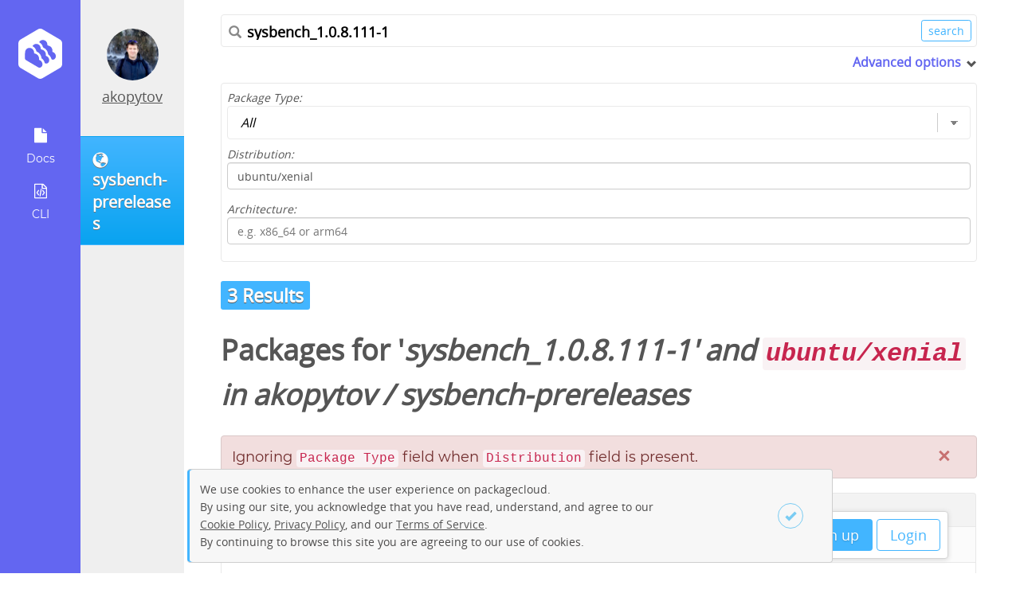

--- FILE ---
content_type: text/html; charset=utf-8
request_url: https://packagecloud.io/app/akopytov/sysbench-prereleases/search?dist=ubuntu%2Fxenial&q=sysbench_1.0.8.111-1
body_size: 12630
content:
<!DOCTYPE html>
<html lang="en">
  <head>
    <meta charset="utf-8">
    <meta http-equiv="X-UA-Compatible" content="IE=Edge,chrome=1">
    <meta name="viewport" content="width=device-width, initial-scale=1.0">
    <!-- Improved canonical -->
    <link rel="canonical" href="https://packagecloud.io/app/akopytov/sysbench-prereleases/search">  

    <meta name="description" content="Search for packages in the akopytov/sysbench-prereleases repository."><meta property="og:site_name" content="Packagecloud"><meta property="og:type" content="website"><meta property="og:title" content="akopytov/sysbench-prereleases - Results for 'sysbench_1.0.8.111-1' and ubuntu/xenial in <a class=&quot;username&quot; href=&quot;/akopytov&quot;>akopytov</a> / <a class=&quot;reponame&quot; href=&quot;/akopytov/sysbench-prereleases&quot;>sysbench-prereleases</a>"><meta property="og:description" content="Search for packages in the akopytov/sysbench-prereleases repository.">
<script type="application/ld+json">{"@context":"http://schema.org","@type":"WebSite","description":"Search for packages in the akopytov/sysbench-prereleases repository."}</script>

<title>akopytov/sysbench-prereleases - Results for 'sysbench_1.0.8.111-1' and ubuntu/xenial in <a class="username" href="/akopytov">akopytov</a> / <a class="reponame" href="/akopytov/sysbench-prereleases">sysbench-prereleases</a></title>


    <meta name="google-site-verification" content="Zkz-4-7DH8kEHMP8bYMX6aCY-8p_f-rI_poBzSWKrFc" />

    <meta name="csrf-param" content="authenticity_token" />
<meta name="csrf-token" content="4zINKtcpjgxKmlgogs-MxVgrIuMNFWtYsPhA9ILdGoSG4uwP7DF1t8dkBbyHCXLrqsJ49O8t_EQDZ9DvFQbY8A" />

    <link rel="icon" type="image/x-icon" href="https://assets-production.packagecloud.io/assets/favicon-48a231380c384f89a0c0fbd65647a0fd9ac9c43c1da01769c7121a1882e5c182.ico" />

    

    <style type="text/css" media="screen">
      /* We need this to block out the FOUC from loading the angular app at the */
      /* bottom the document. More here https://docs.angularjs.org/api/ng/directive/ngCloak */
      [ng\:cloak], [ng-cloak], [data-ng-cloak], [x-ng-cloak], .ng-cloak, .x-ng-cloak {
        display: none !important;
      }
    </style>

    
<script type="text/javascript">
  window.BugsnagConfig = {
    api_key: 'eb1720a2bce34a9143b95dc390e8c680',
    application_version: '1c53f5002c2d2f7cd5cca0cb13a22d24c15d80fd',
    environment: 'production',
  };
</script>

    <script src="https://assets-production.packagecloud.io/assets/application-edbcee0d5578e48092854b7fd92f02302d83831dbcfa8da4530cffccb9a86e1b.js" data-turbo-track="reload"></script>
    <link rel="stylesheet" href="https://assets-production.packagecloud.io/assets/application-0f15a0c065c63725baa4f8aebb36a4d4f8f29262669d580e332f3d8fd884ae43.css" data-turbo-track="reload" defer="defer" media="all" />
  </head>
  <body id="" class="logged-out" ng-app="packagecloud">
    <nav class="navigation fixed sidenav" id="new-repo-1st-nav">
  <div class="navigation-wrapper">
    <a class="logo" href="/" title="Home">
      <img src="https://assets-production.packagecloud.io/assets/onboarding/logo-554612d09db371a195d042b8634a9cf2901ac43f7570f40620239af2259feb67.svg" />
    </a>
    <ul class="icons" style="display:">
    <li class="more ">
      <a href="javascript:;">
        <img src="https://assets-production.packagecloud.io/assets/onboarding/docs-81785568ad01a0226d4e143386fe8332d9e2f65c7bec7f3f6aff8bcb5e032ea9.svg" />
        <div class="sub-text">Docs</div>
      </a>
      <ul class="submenu">
        <li class="submenu-li"><a href="/docs">General Docs</a></li>
        <li class="submenu-li"><a href="/docs/api">API Docs</a></li>
        <li class="submenu-li"><a target="parent" href="http://www.rubydoc.info/gems/package_cloud/">CLI Docs</a></li>
        <li class="submenu-li"><a href="/docs/security">Security Information</a></li>
      </ul>
    </li>

    <li>
      <a href="/l/cli">
        <img src="https://assets-production.packagecloud.io/assets/onboarding/cli-64d4137d32e8663ea7a5ea0bd16d28cacbd2adadb4aba3765f7cf94a1f8ef5f1.svg" />
        <div class="sub-text">
          CLI
        </div>
</a>    </li>
    </ul>
  </div>

</nav>

      <div id="contextual-sidebar" class="sidebar-container" contextual-sidebar>
    <div class="sidebar-button-container">
      <button class="btn primary"
              ng-click="toggleMenu(model.opened)">
        <span class="glyphicon"
              ng-class="{'glyphicon-remove-circle': model.opened, 'glyphicon-list': !model.opened}"></span>
      </button>
    </div>
    <div class="avatar-container">
    <a href="/akopytov">
      <img class="avatar rounded" width="136px" height="136px" alt="avatar icon" src="https://gravatar.com/avatar/26269fac623d8f8b8f1d7dbad5d8500e.png?s=272&amp;d=retro" />
</a>  <div class="current-user-name ng-non-bindable">
    <a href="/akopytov">akopytov</a>
  </div>
</div>

    <a class="btn primary" href="/akopytov/sysbench-prereleases">
<div class="repo-name-with-icon">
  <span class="glyphicon glyphicon-globe" title="Public"></span>
  <span class="repo-name" ng-non-bindable>
    sysbench-prereleases
  </span>
</div>
</a><nav class="repo-page-sidebar"  style="display:none">
  <ul class="sidenav">
    <li><a href="/akopytov/sysbench-prereleases"><div class="glyphicon glyphicon-file" style="display:block"></div>Packages</a></li>
    <li class=active><a href="/app/akopytov/sysbench-prereleases/search"><div class="glyphicon glyphicon-search" style="display:block"></div>Search</a></li>
    <li><a href="/akopytov/sysbench-prereleases/mirror"><div class="glyphicon glyphicon-duplicate" style="display:block"></div>Mirroring</a></li>
    <li><a href="/app/akopytov/sysbench-prereleases/gpg"><div class="glyphicon glyphicon-lock" style="display:block"></div>GPG</a></li>
    <li><a href="/app/akopytov/sysbench-prereleases/rsa"><div class="glyphicon glyphicon-lock" style="display:block"></div>RSA</a></li>
    <li class=><a href="/app/akopytov/sysbench-prereleases/stats"><div class="glyphicon glyphicon-stats" style="display:block"></div>Stats</a></li>
  </ul>
</nav>

  </div>


    <main class="main-content wizard-padding">
      <div class="top-nav">
  <ul class="logged-out-links">
    <li><a class="btn primary" href="/users/new">Sign up</a></li>
    <li><a class="btn primary outline" href="/session/new">Login</a></li>
  </ul>
</div>
      
      <section class="tools-container">
  <div class="search hide-mobile">
    <form action="https://packagecloud.io/app/akopytov/sysbench-prereleases/search">
      <div class="bordered-search-bar">
        <span class="search-query">
          <span class="glyphicon glyphicon-search"></span>
          <input type="search" placeholder="Search by package name..." name="q" value="sysbench_1.0.8.111-1" ng-non-bindable />
        </span>
        <input value="search" class="btn small primary outline" type="submit" />
      </div>
      <div class="extra-search-options" ng-class="{'opened':!closed}" expander>
        <span class="toggle" tabindex="0">Advanced options</span>
        <span class="glyphicon" ng-class="{'glyphicon-chevron-right': closed, 'glyphicon-chevron-down': !closed}"></span>
        <div class="expandable-fields">
          <div class="form-item">
            <label for="filter">Package Type:</label>
            <select id="filter" class="minimal" name="filter">
              <option  value="all">All</option>
              <option  value="gem">Gems</option>
              <option  value="deb">Deb</option>
              <option  value="python">Python</option>
              <option  value="dsc">Debian Source (.dsc)</option>
              <option  value="rpm">RPM</option>
              <option  value="java">Java</option>
              <option  value="nodejs">Node</option>
            </select>
          </div>
          <div class="form-item">
            <label for="dist">Distribution:</label>
            <input type="text" name="dist" id="dist" value="ubuntu/xenial" placeholder="e.g. ubuntu or el/6" class="text-field" ng_non_bindable="" />
          </div>
          <div class="form-item">
            <label for="dist">Architecture:</label>
            <input type="text" name="arch" id="arch" placeholder="e.g. x86_64 or arm64" class="text-field" ng_non_bindable="" />
          </div>
        </div>
      </div>
    </form>
  </div>
</section>

<header>
  <b class="dist large">3 Results</b>
  <h1>Packages for '<i>sysbench_1.0.8.111-1<i>' and <code>ubuntu/xenial</code> in <a class="username" href="/akopytov">akopytov</a> / <a class="reponame" href="/akopytov/sysbench-prereleases">sysbench-prereleases</a></i></i></h1>
</header>

<article class="search-page" ng-controller="PackageListCtrl" ng-init="init('akopytov/sysbench-prereleases', false)">
  <div class="results-container">
      <div class="flash-danger"><button class="close-flash">×</button>Ignoring <code>Package Type</code> field when <code>Distribution</code> field is present.</div>
      <div class="file-viewer packages-list ">
        <div class="title-container with-actions">
          <span class="glyphicon glyphicon-file"></span>
          <h4>Packages</h4>
        </div>
        <table class="table-minimal basic results" width="100%" cellspacing="0" cellpadding="0" border="0">
          <thead>
            <tr>
              <th>Name</th>
              <th class="hide-mobile">Distro/Version</th>
              <th class="hide-mobile">Architecture</th>
              <th class="hide-mobile">Uploaded on</th>
            </tr>
          </thead>
          <tbody>
            <tr class="list-group-item-small deb">
  <td class="package-info-details">
    <span class="name with-count" data-count="1">
      <span class="package-type-icon deb">
        <!-- package type icon bg-image -->
      </span>
      <a href="/akopytov/sysbench-prereleases/packages/ubuntu/xenial/sysbench_1.0.8.111-1_i386.deb?distro_version_id=165">sysbench_1.0.8.111-1_i386.deb</a>
    </span>
  </td>
  <td class="distro-version hide-mobile">
    <span class="dist"><a href="/app/akopytov/sysbench-prereleases/search?dist=ubuntu%2Fxenial">ubuntu/xenial</a></span>
  </td>
  <td class="architecture hide-mobile">
    <span class="dist">i386</span>
  </td>
  <td class="more hide-mobile">
      <span>pushed by <a href="/akopytov">akopytov</a> over 8 years ago</span>
  </td>
</tr>
<tr class="list-group-item-small deb">
  <td class="package-info-details">
    <span class="name with-count" data-count="2">
      <span class="package-type-icon deb">
        <!-- package type icon bg-image -->
      </span>
      <a href="/akopytov/sysbench-prereleases/packages/ubuntu/xenial/sysbench_1.0.8.111-1.dsc?distro_version_id=165">sysbench_1.0.8.111-1.dsc</a>
    </span>
  </td>
  <td class="distro-version hide-mobile">
    <span class="dist"><a href="/app/akopytov/sysbench-prereleases/search?dist=ubuntu%2Fxenial">ubuntu/xenial</a></span>
  </td>
  <td class="architecture hide-mobile">
    <span class="dist">any</span>
  </td>
  <td class="more hide-mobile">
      <span>pushed by <a href="/akopytov">akopytov</a> over 8 years ago</span>
  </td>
</tr>
<tr class="list-group-item-small deb">
  <td class="package-info-details">
    <span class="name with-count" data-count="3">
      <span class="package-type-icon deb">
        <!-- package type icon bg-image -->
      </span>
      <a href="/akopytov/sysbench-prereleases/packages/ubuntu/xenial/sysbench_1.0.8.111-1_amd64.deb?distro_version_id=165">sysbench_1.0.8.111-1_amd64.deb</a>
    </span>
  </td>
  <td class="distro-version hide-mobile">
    <span class="dist"><a href="/app/akopytov/sysbench-prereleases/search?dist=ubuntu%2Fxenial">ubuntu/xenial</a></span>
  </td>
  <td class="architecture hide-mobile">
    <span class="dist">amd64</span>
  </td>
  <td class="more hide-mobile">
      <span>pushed by <a href="/akopytov">akopytov</a> over 8 years ago</span>
  </td>
</tr>

          </tbody>
        </table>
      </div>
  </div>
  
</article>

    </main>
    <script type="text/javascript">
var PackageCloud = {
  publishable_stripe_key: 'pk_live_XFXh9vEw0BpmMZb13wMgNAXI',
  google_maps_api_token: ''
};
</script>
    
    <!-- Only load the billing history js on the billing
         history page and only after jquery ($) has loaded -->
    
    <div id="cookie-popover" class="cookie-popover" style="display:none;">
  <p>We use cookies to enhance the user experience on packagecloud.<br>By using our site, you acknowledge that you have read, understand, and agree to our <br> <a href="https://packagecloud.io/legal/cookies">Cookie Policy</a>, <a href="https://packagecloud.io/legal/privacy">Privacy Policy</a>, and our <a href="https://packagecloud.io/legal/tos">Terms of Service</a>.<br> By continuing to browse this site you are agreeing to our use of cookies.</p>
  <div class="button-container">
    <a href="javascript:;" onclick="closeCookiePopover()" id="cookie-consent" class="btn close"><span class="glyphicon glyphicon-ok"></span></a>
  </div>
</div>
  </body>
</html>
